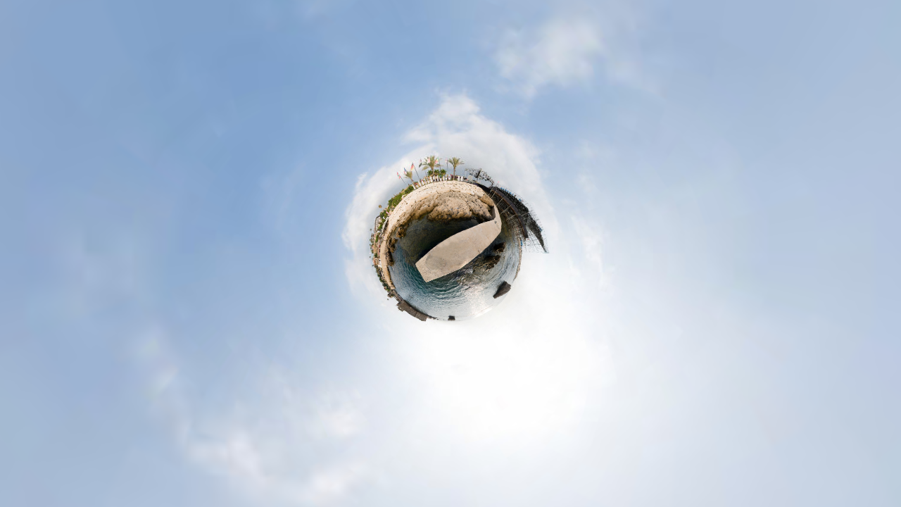

--- FILE ---
content_type: text/html
request_url: http://visitbyblos.com/360/19.html
body_size: 7623
content:
<!DOCTYPE html>
<html>
	<head>
		<meta charset="utf-8" />
		<title>Visit Byblos | Virtual tour generated by Panotour</title>
		<meta name="description" content="Images extraites du livre Visit Byblos Réalisé par Melkan Bassil (Virtual tour generated by Panotour)" />
		<meta name="keywords" content="Visit Byblos,Virtual tour generated by Panotour" />
		<meta name="medium" content="mult" />
		<meta name="video_width" content="640"/>
		<meta name="video_height" content="480"/>
		<link rel="image_src" href="19data/thumbnail.jpg" />

		<meta name="generator" content="Panotour Pro V2.5.14 64bits" />


		<meta name="author" content="Melkan Bassil" />

		<meta property="og:title" content="Visit Byblos | Virtual tour generated by Panotour" />
		<meta property="og:description" content="Images extraites du livre Visit Byblos Réalisé par Melkan Bassil (Virtual tour generated by Panotour)" />
		<meta property="og:type" content="website" />
		<meta property="og:image" content="19data/thumbnail.jpg" />
		<meta name="twitter:card" content="summary" />
		<meta name="twitter:title" content="Visit Byblos | Virtual tour generated by Panotour" />
		<meta name="twitter:description" content="Images extraites du livre Visit Byblos Réalisé par Melkan Bassil (Virtual tour generated by Panotour)" />
		<meta name="twitter:image" content="19data/thumbnail.jpg" />
		<meta name="viewport" content="target-densitydpi=device-dpi, width=device-width, initial-scale=1.0, minimum-scale=1.0, maximum-scale=1.0, user-scalable=no, minimal-ui, viewport-fit=cover"/>
		<meta name="apple-mobile-web-app-capable" content="yes"/>
		<meta name="apple-mobile-web-app-status-bar-style" content="default">
		<style type="text/css">
			@-ms-viewport { width: device-width; }
			@media only screen and (min-device-width: 800px) { html { overflow:hidden; } }
			* { padding: 0; margin: 0; }
			html { height: 100%; }
			body { height: 100%; overflow:hidden; }
			div#container { height: 100%; min-height: 100%; width: 100%; margin: 0 auto; }
			div#tourDIV {
				height:100%;
				position:relative;
				overflow:hidden;
			}
			div#panoDIV {
				height:100%;
				position:relative;
				overflow:hidden;
				-webkit-user-select: none;
				-khtml-user-select: none;
				-moz-user-select: none;
				-o-user-select: none;
				user-select: none;
			}


		</style>
				<!--[if !IE]><!-->
		<script type="text/javascript" src="19data/lib/jquery-2.1.1.min.js"></script>
		<!--<![endif]-->
		<!--[if lte IE 8]>
		<script type="text/javascript" src="19data/lib/jquery-1.11.1.min.js"></script>
		<![endif]-->
		<!--[if gt IE 8]>
		<script type="text/javascript" src="19data/lib/jquery-2.1.1.min.js"></script>
		<![endif]-->


		<style type="text/css">
			div#panoDIV.cursorMoveMode {
				cursor: move;
				cursor: url(19data/graphics/cursors_move_html5.cur), move;
			}
			div#panoDIV.cursorDragMode {
				cursor: grab;
				cursor: -moz-grab;
				cursor: -webkit-grab;
				cursor: url(19data/graphics/cursors_drag_html5.cur), default;
			}
		</style>

		<script type="text/javascript">

			function readDeviceOrientation() {
				// window.innerHeight is not supported by IE
				var winH = window.innerHeight ? window.innerHeight : jQuery(window).height();
				var winW = window.innerWidth ? window.innerWidth : jQuery(window).width();
				//force height for iframe usage
				if(!winH || winH == 0){
					winH = '100%';
				}
				// set the height of the document
				jQuery('html').css('height', winH);
				// scroll to top
				window.scrollTo(0,0);
			}
			jQuery( document ).ready(function() {
				if (/(iphone|ipod|ipad|android|iemobile|webos|fennec|blackberry|kindle|series60|playbook|opera\smini|opera\smobi|opera\stablet|symbianos|palmsource|palmos|blazer|windows\sce|windows\sphone|wp7|bolt|doris|dorothy|gobrowser|iris|maemo|minimo|netfront|semc-browser|skyfire|teashark|teleca|uzardweb|avantgo|docomo|kddi|ddipocket|polaris|eudoraweb|opwv|plink|plucker|pie|xiino|benq|playbook|bb|cricket|dell|bb10|nintendo|up.browser|playstation|tear|mib|obigo|midp|mobile|tablet)/.test(navigator.userAgent.toLowerCase())) {
					if(/iphone/.test(navigator.userAgent.toLowerCase()) && window.self === window.top){
						jQuery('body').css('height', '100.18%');
					}
					// add event listener on resize event (for orientation change)
					if (window.addEventListener) {
						window.addEventListener("load", readDeviceOrientation);
						window.addEventListener("resize", readDeviceOrientation);
						window.addEventListener("orientationchange", readDeviceOrientation);
					}
					//initial execution
					setTimeout(function(){readDeviceOrientation();},10);
				}
			});


			function accessWebVr(curScene, curTime){

				unloadPlayer();

			  loadPlayer(true, curScene, curTime);
			}
			function accessStdVr(curScene, curTime){

				unloadPlayer();

				loadPlayer(false, curScene, curTime);
			}
			function loadPlayer(isWebVr, curScene, curTime) {
				if (isWebVr) {
					embedpano({
						id:"krpanoSWFObject"
						,xml:"19data/19_vr.xml"
						,target:"panoDIV"
						,passQueryParameters:true
						,bgcolor:"#000000"
						,html5:"only+webgl"
						,focus: false
						,vars:{skipintro:true,norotation:true,startscene:curScene,starttime:curTime }
					});
				} else {
					
					var isBot = /bot|googlebot|crawler|spider|robot|crawling/i.test(navigator.userAgent);
					embedpano({
						id:"krpanoSWFObject"

						,swf:"19data/19.swf"

						,target:"panoDIV"
						,passQueryParameters:true
						,bgcolor:"#000000"
						,focus: false
						,html5:isBot ? "always" : "prefer"
						,vars:{startscene:curScene,starttime:curTime}

						,localfallback:"flash"


					});
				}
				//apply focus on the visit if not embedded into an iframe
				if(top.location === self.location){
					kpanotour.Focus.applyFocus();
				}
			}
			function unloadPlayer(){
				if(jQuery('#krpanoSWFObject')){
					removepano('krpanoSWFObject');
				}

			}
			var currentPanotourPlayer = null;
			function getCurrentTourPlayer() {
				if (currentPanotourPlayer == null) {
					currentPanotourPlayer = document.getElementById('krpanoSWFObject');
				}
				return currentPanotourPlayer;
			}
		    function isVRModeRequested() {
				var querystr = window.location.search.substring(1);
				var params = querystr.split('&');
				for (var i=0; i<params.length; i++){
					if (params[i].toLowerCase() == "vr"){
						return true;
					}
				}
				return false;
			}
		</script>
	</head>
	<body>
		<div id="container">

			<div id="tourDIV">
				<div id="panoDIV">
					<noscript>

						<object classid="clsid:d27cdb6e-ae6d-11cf-96b8-444553540000" width="100%" height="100%" id="19data/19">
							<param name="movie" value="19data/19.swf"/>
							<param name="allowFullScreen" value="true"/>
							<!--[if !IE]>-->
							<object type="application/x-shockwave-flash" data="19data/19.swf" width="100%" height="100%">
								<param name="movie" value="19data/19.swf"/>
								<param name="allowFullScreen" value="true"/>
								<!--<![endif]-->
								<a href="http://www.adobe.com/go/getflash">
									<img src="http://www.adobe.com/images/shared/download_buttons/get_flash_player.gif" alt="Get Adobe Flash player to visualize the Virtual Tour : Visit Byblos (Virtual tour generated by Panotour)"/>
								</a>
							<!--[if !IE]>-->
							</object>
							<!--<![endif]-->
						</object>

					</noscript>
				</div>

				<script type="text/javascript" src="19data/19.js"></script>
				<script type="text/javascript">
					if (isVRModeRequested()){
						accessWebVr();
					}else{
						accessStdVr();
					}
				</script>
			</div>
		</div>
	</body>
</html>

--- FILE ---
content_type: application/xml
request_url: http://visitbyblos.com/360/19data/19_messages_fr.xml
body_size: 4681
content:
<?xml version="1.0" encoding="UTF-8"?>
<krpano>

<!-- ************************ -->
<!--         Messages         -->
<!-- ************************ -->

  <data name="fr_project_title"><![CDATA[Visit Byblos]]></data>
  <data name="fr_project_author_name"><![CDATA[Melkan Bassil]]></data>



  <data name="fr_pano103_title"><![CDATA[Festival international]]></data>






  <data name="fr_contextmenuopenFsLabel"><![CDATA[Plein écran]]></data>
  <data name="fr_contextmenucloseFsLabel"><![CDATA[Quitter le plein écran]]></data>
  <data name="fr_contextmenunormallabel"><![CDATA[Projection Standard]]></data>
  <data name="fr_contextmenuarchitecturallabel"><![CDATA[Projection Architecturale]]></data>
  <data name="fr_contextmenulittleplanetlabel"><![CDATA[Projection Mini-planète]]></data>
  <data name="fr_controlBar_roundedprevSceneTip"><![CDATA[Panorama précédent]]></data>
  <data name="fr_controlBar_roundednextSceneTip"><![CDATA[Panorama suivant]]></data>
  <data name="fr_controlBar_roundedzoomInTip"><![CDATA[Zoom +]]></data>
  <data name="fr_controlBar_roundedzoomOutTip"><![CDATA[Zoom -]]></data>
  <data name="fr_controlBar_roundedmoveLeftTip"><![CDATA[Déplacement vers la gauche]]></data>
  <data name="fr_controlBar_roundedmoveRightTip"><![CDATA[Déplacement vers la droite]]></data>
  <data name="fr_controlBar_roundedmoveUpTip"><![CDATA[Déplacement vers le haut]]></data>
  <data name="fr_controlBar_roundedmoveDownTip"><![CDATA[Déplacement vers le bas]]></data>
  <data name="fr_controlBar_roundedopenFsTip"><![CDATA[Plein écran]]></data>
  <data name="fr_controlBar_roundedcloseFsTip"><![CDATA[Quitter le plein écran]]></data>
  <data name="fr_controlBar_roundedautorotateOnTip"><![CDATA[Démarrer l'Autorotation]]></data>
  <data name="fr_controlBar_roundedautorotateOffTip"><![CDATA[Arrêter l'Autorotation]]></data>
  <data name="fr_controlBar_roundeddisplayHelpTip"><![CDATA[Afficher l'écran d'aide]]></data>
  <data name="fr_controlBar_roundedhideHelpTip"><![CDATA[Masquer l'écran d'aide]]></data>
  <data name="fr_controlBar_roundeddisplayControlsTip"><![CDATA[Afficher les contrôles]]></data>
  <data name="fr_controlBar_roundedhideControlsTip"><![CDATA[Masquer les contrôles]]></data>
  <data name="fr_controlBar_roundedctrlmodeDragTip"><![CDATA[Changer le mode de navigation]]></data>
  <data name="fr_controlBar_roundedctrlmodeMoveTip"><![CDATA[Changer le mode de navigation]]></data>


  <data name="fr_vr_setup_hmd0"><![CDATA[CHOIX DU HMD]]></data>
  <data name="fr_vr_setup_advanced"><![CDATA[PARAMETRES AVANCES]]></data>
  <data name="fr_vr_setup_title"><![CDATA[PARAMETRES WEB VR]]></data>
  <data name="fr_vr_setup_dvn1"><![CDATA[Appareil:]]></data>
  <data name="fr_vr_setup_siz1"><![CDATA[Taille de l&#39;écran:]]></data>
  <data name="fr_vr_setup_ipd1"><![CDATA[IPD:]]></data>
  <data name="fr_vr_setup_hmd1"><![CDATA[HMD:]]></data>
  <data name="fr_vr_setup_hmd3"><![CDATA[Personnaliser]]></data>
  <data name="fr_vr_setup_cal"><![CDATA[Calibrer le gyroscope]]></data>
  <data name="fr_vr_setup_sav"><![CDATA[ENREGISTRER]]></data>
  <data name="fr_vr_setup_rst"><![CDATA[REINITIALISER]]></data>
  <data name="fr_vr_setup_simple"><![CDATA[SIMPLE]]></data>
  <data name="fr_vr_setup_cls"><![CDATA[FERMER]]></data>
  <data name="fr_vr_setup_m31"><![CDATA[PARAMETRES DU HMD]]></data>
  <data name="fr_vr_setup_fov1"><![CDATA[FOV:]]></data>
  <data name="fr_vr_setup_dst1"><![CDATA[Distorsion:]]></data>
  <data name="fr_vr_setup_d2tx"><![CDATA[Distorsion 2:]]></data>
  <data name="fr_vr_setup_vig1"><![CDATA[Vignettage:]]></data>
  <data name="fr_vr_setup_cac1"><![CDATA[Aberration chromatique:]]></data>
  <data name="fr_vr_setup_olp1"><![CDATA[Recouvrement:]]></data>
  <data name="fr_vr_setup_m35"><![CDATA[RETOUR]]></data>
  <data name="fr_vr_setup_cb1"><![CDATA[GYROSCOPE]]></data>
  <data name="fr_vr_setup_cb2"><![CDATA[Placer l&#39;appareil sur une surface plane et stable[br]puis tapez sur CALIBRER[br]pour corriger la dérive du gyroscope.]]></data>
  <data name="fr_vr_setup_cb3"><![CDATA[CALIBRER]]></data>
  <data name="fr_vr_setup_cb4"><![CDATA[REINITIALISER]]></data>
  <data name="fr_vr_setup_cb5"><![CDATA[RETOUR]]></data>
  <data name="fr_vr_setup_cb6"><![CDATA[Calibration en cours...]]></data>
  <data name="fr_vr_setup_cb7"><![CDATA[Calibration réussie]]></data>
  <data name="fr_vr_setup_cb8"><![CDATA[Echec de la calibration]]></data>
  <data name="fr_vr_setup_unavailable"><![CDATA[Le mode VR[br]n&#39;est pas disponible sur cet appareil]]></data>


  <data name="fr_project_description"><![CDATA[<div>Images extraites du livre Visit Byblos</div><div>Réalisé par Melkan Bassil</div>]]></data>




</krpano>

--- FILE ---
content_type: application/xml
request_url: http://visitbyblos.com/360/19data/19_core.xml
body_size: 24805
content:
<?xml version="1.0" encoding="UTF-8"?>
<krpano>
  <!-- Global variables used by actions and plugins -->
  <krpano
        tour_soundson="true"
        tour_soundsvolume="100"
        tour_autotourenabled="false"
        tour_autorotateenabled="false"
        tour_controlmodemousetype="moveto"
        tour_controlmodetouchtype="drag"
        tour_fullscreen="false"
        tour_displaymap="false"
        tour_displaythumbnails="true"
        tour_displayfloorplan="false"
        tour_displayinfo="false"
        tour_displayspots="true"
        tour_displaycontrols="true"
        tour_language="fr" />
  <krpano tour_gyroscopedevices="true" devices="no-desktop.and.html5" />
  <krpano tour_vrdevices="true" devices="html5" />
  <krpano videos_sounds_path="%FIRSTXML%" devices="html5" />
  <krpano videos_sounds_path="%SWFPATH%" devices="flash" />
  <krpano projection_current_params="view.fisheyefovlink=0.5&amp;view.architectural=0.0&amp;view.pannini=0.0&amp;view.fisheye=0.0&amp;view.stereographic=false" />


  <display autofullscreen="false" devices="android" />


  <krpano vrtourdevice.desktop="desktop" vrtourdevice.tablet="tablet" vrtourdevice.mobile="mobile" />
  <krpano vrtourdevicescale.desktop="1.0" vrtourdevicescale.tablet="1.0" vrtourdevicescale.mobile="2.0" />
  <action name="vrtourcurrentscale" autorun="preinit">
    mul(stagescale,get(vrtourdevicescale));
  </action>

  <!-- Control Mode Management -->
  <control mouse="moveto" touch="drag" />
  <action name="setControlModeDragTo">setControlMode(drag);</action>
  <action name="setControlModeMoveTo">setControlMode(moveto);</action>
  <action name="setControlMode">
    if (device.desktop,
      set(control.mouse, %1);
      set(tour_controlmodemousetype, %1);
    ,
      set(control.touch, %1);
      set(tour_controlmodetouchtype, %1);
    );
    events.dispatch(oncontrolmodechanged);
  </action>



  <!-- Tour Messages -->
  <action name="getmessage">
    txtadd(real_message_id, get(tour_language), "_", %2);
    set(%1, get(data[get(real_message_id)].content));
  </action>

  <!-- Hide / Show Hotspots -->
  <action name="hideHotspots">
    set(tour_displayspots, false);
    set(nb_spots, get(hotspot.count));
    if (nb_spots != 0, hidepanospotsaction(); );
    events.dispatch(hotspots_visibility_changed);
  </action>
  <action name="showHotspots">
    set(tour_displayspots, true);
    set(nb_spots, get(hotspot.count));
    if (nb_spots != 0, showpanospotsaction(); );
    events.dispatch(hotspots_visibility_changed);
  </action>

  <events name="hideShowHotspotsOnNewPanoEvent" onPanoStart="hideShowHotspotsOnNewPanoAction" keep="true"/>
  <action name="hideShowHotspotsOnNewPanoAction">
    set(nb_spots, get(hotspot.count));
    if (nb_spots != 0,
      if (tour_displayspots, showpanospotsaction(); , hidepanospotsaction(); );
    );
  </action>


  <action name="startbehavioursxmlcompleteaction">
    if (skipintro !== null,
      set(tour_firstlittleplanet, false);
      ifnot (tour_firststartactiondone,
        set(tour_firststartactiondone, true);
        events.dispatch(onTourStart);
      );
      events.dispatch(onPanoStart);
    ,
    ifnot (tour_firststartactiondone,

      set(sceneisfull360, false);
      if (scene[get(xml.scene)].full360,
        sub(viewhfov, panoview.hmax, panoview.hmin);
        if (viewhfov == 360,
          sub(viewvfov, panoview.vmax, panoview.vmin);
          if (viewvfov == 180,
            set(sceneisfull360, true);
          );
        );
      );

      
      stoptween(view.fov);
      stoptween(view.fovmax);
      stoptween(view.hlookat);
      stoptween(view.vlookat);
      stoptween(view.fisheye);

      if (sceneisfull360 AND (device.webgl OR device.flash),
	    setlittleplanet();
      );


    ifnot (sceneisfull360,
      
      set(view.fovmax, get(panoview.fovmax));
      set(view.hlookat, get(panoview.h));
      set(view.vlookat, get(panoview.v));
      set(view.fisheye, 0.0);
      set(view.architectural, 0.0);
      set(view.stereographic, false);
      set(view.pannini, 0.0);
      set(view.fisheyefovlink, 0.5);
      set(view.fov, get(panoview.fov));

      ifnot (tour_firststartactiondone,
        events.dispatch(onTourStart);
      );
      events.dispatch(onPanoStart);
    );

    set(tour_firststartactiondone, true);
    ,
      events.dispatch(onPanoStart, true);
    );
    );
  </action>

  <action name="startLittlePlanetIntroEffect">
    if(tour_firstlittleplanet,
      set(sceneisfull360, false);
      if (scene[get(xml.scene)].full360,
        sub(viewhfov, panoview.hmax, panoview.hmin);
        if (viewhfov == 360,
          sub(viewvfov, panoview.vmax, panoview.vmin);
          if (viewvfov == 180,
            set(sceneisfull360, true);
          );
        );
      );
      if (sceneisfull360,
        fromlittleplanetintrotonormalview();
      );
    );
  </action>

  <action name="setlittleplanet">
    set(view.architectural, 0.0);
    set(view.hlookat, get(panoview.h));
    set(view.vlookat, 90);
    set(view.pannini, 0.0);
    if(panoview.fovmax LE 150,
      set(view.fovmax, 150);
    ,
      set(view.fovmax, get(panoview.fovmax));
    );
    set(view.stereographic, true);
    set(view.fisheyefovlink, 1.5);
    set(view.fisheye, 1.0);
    set(view.fov, 150);

    events.dispatch(onStartLittlePlanetIntroduction);
  </action>
  <action name="fromlittleplanetintrotonormalview">
	tweennormalview();
  </action>
  <action name="tweennormalview">
    hideTooltip();
    tween(view.fovmax, get(panoview.fovmax), 3, easeoutquad);
    tween(view.hlookat,  get(panoview.h), 3, easeoutquad);
    tween(view.vlookat, get(panoview.v), 3, easeoutquad);
    if(panoview.fov LE view.fov, tween(view.fov, get(panoview.fov), 3, easeoutquad); );
    tween(view.pannini, 0.0, 3, easeoutquad);
    tween(view.fisheye, 0.0, 3, easeoutquad,
      set(view.architectural, 0.0);
      set(view.stereographic, false);
      set(view.fisheyefovlink, 0.5);

      
      events.dispatch(onEndLittlePlanetIntroduction, true);
      if (tour_firstlittleplanet,
        events.dispatch(onTourStart, true);
        set(tour_firstlittleplanet, false);
      );
      events.dispatch(onPanoStart, true);
    );
  </action>












  <krpano panovideospotsstate="false" />
  <krpano panolivepanospotsstate="false" />
  <events name="panoVideosSpotsStateEvent" onTourStart="set(panovideospotsstate, true);set(panolivepanospotsstate, true);" keep="true" />

  <krpano ptblendmode="BLEND(1.0, easeInCubic)" />
  <action name="mainloadsceneStartup">
    loadscene(%1, get(projection_current_params), MERGE);
  </action>
  <action name="mainloadscene">
    if (xml.scene != %1,
      events.dispatch(onleavingscene, true);

      interruptAnimation();


      


      loadscene(%1, get(projection_current_params), MERGE, get(ptblendmode));




    );
  </action>

  <!-- Load Previous Scene -->
  <action name="loadPreviousScene">
    copy(sceneprevnexti, scene[get(xml.scene)].index);
    dec(sceneprevnexti);
    if (sceneprevnexti LT 0, sub(sceneprevnexti, scene.count, 1););
    mainloadscene(get(scene[get(sceneprevnexti)].name));
  </action>

  <!-- Load Next Scene -->
  <action name="loadNextScene">
    copy(sceneprevnexti, scene[get(xml.scene)].index);
    inc(sceneprevnexti);
    if (sceneprevnexti GE scene.count, set(sceneprevnexti, 0););
    mainloadscene(get(scene[get(sceneprevnexti)].name));
  </action>


  <!-- AUTOROTATION -->
  <autorotate enabled="false"/>
  <krpano tour_autorotation_pausecounter="0"/>
  <krpano tour_autorotation_pauseplugin="0"/>
  <krpano tour_autorotation_openatstartplugin="0"/>
  <action name="startautorotation">
    if(tour_autorotation_pausecounter LE 0,
      set(tour_autorotateenabled, true );

      invalidatescreen();
      set(autorotate.enabled, true);
      set(tour_autorotation_pausecounter, 0);
      events.dispatch(onstartautorotation);

    );
  </action>
  <action name="stopautorotation">
    set(tour_autorotateenabled, false);
    set(autorotate.enabled, false);
    events.dispatch(onstopautorotation);

    if(tour_autotourenabled,
      stopautotourtimer();
    );
  </action>
  <action name="pauseautorotation">
    if(%1 == forceplugin,
      inc(tour_autorotation_pauseplugin);
    );
    inc(tour_autorotation_pausecounter);
    if(tour_autorotateenabled,
      set(autorotate.enabled, false);
      events.dispatch(onpauseautorotation);

      if(tour_autotourenabled AND useautotourdelay == false,
        stopautotourtimer();
      );
    );
  </action>
  <action name="resumeautorotation">
    if(%1 == forceplugin,
      if (tour_autorotation_pauseplugin GT 0,
        dec(tour_autorotation_pauseplugin);
      );
    );
    if (tour_autorotation_pausecounter GE 0,
      if(%1 != forceresume,
        if ((tour_autorotation_pausecounter GT 0) AND (tour_autorotation_pausecounter GT tour_autorotation_pauseplugin),
         dec(tour_autorotation_pausecounter);
        );
      );
    );
    if(tour_autorotateenabled,
      if(tour_autorotation_pausecounter == 0,
        if(%1 != forceresume,
          set(autorotate.enabled, true);
          events.dispatch(onresumeautorotation);

        );
      );
    ,
      if(%1 != forceresume,
        if(%1 != forceplugin,
          if(%1 != forcehotspot,
            startautorotation();
          );
        ,

          set(forceAutorotationFromPluginUnload, false);
          if(action['autorotationatstart'],
            set(forceAutorotationFromPluginUnload, true);
          );
          if(action['autotouratstart'],
            set(forceAutorotationFromPluginUnload, true);
          );
          if(forceAutorotationFromPluginUnload,
            if(tour_autorotation_openatstartplugin == 1,
              if((tour_autorotation_pauseplugin LE 0) AND (tour_autorotation_pausecounter LE 0),
                startautorotation();
              );
            );
          );
        );
      );
    );
  </action>
  <events name="autorotation_events" onnewpano="if(tour_autorotation_pauseplugin LE 0,resumeautorotation(forceresume););" ongyroscopeon="pauseautorotation(forceplugin);" ongyroscopeoff="resumeautorotation(forceplugin);" keep="true"/>
  <events name="autorotationstartevents" onTourStart="autorotationatstart();" keep="true"/>
  <action name="autorotationatstart">
    if (norotation === null, startautorotation(););
    set(events[autorotationstartevents].keep, false);
  </action>


  <!-- AUTOTOUR -->

  <action name="startautotour">
    set(tour_autotourenabled, true);
startautorotation();


    events.dispatch(onstartautotour);


  </action>
  <action name="stopautotour">
    set(tour_autotourenabled, false);
stopautorotation();


    events.dispatch(onstopautotour);
  </action>



  <krpano tour_deeplinkingvars=""/>
  <action name="computeDeepLinkingURL">
    txtadd(tour_deeplinkingvars, "s=", get(xml.scene));
    set(viewhlookat, get(view.hlookat));roundval(viewhlookat, 4);
    mod(viewhlookat, 360);
    if (viewhlookat GT 180,
      sub(viewhlookat, 360);
     ,
      if (viewhlookat LT -180, add(viewhlookat, 360));
    );
    set(viewvlookat, get(view.vlookat));roundval(viewvlookat, 4);
    set(viewfov, get(view.fov));roundval(viewfov, 4);
    txtadd(tour_deeplinkingvars, get(tour_deeplinkingvars), "&amp;h=", get(viewhlookat));
    txtadd(tour_deeplinkingvars, get(tour_deeplinkingvars), "&amp;v=", get(viewvlookat));
    txtadd(tour_deeplinkingvars, get(tour_deeplinkingvars), "&amp;f=", get(viewfov));
    if (%1 !== null,if (%1, txtadd(tour_deeplinkingvars, get(tour_deeplinkingvars), "&amp;skipintro");););
    if (%2 !== null,if (%2, txtadd(tour_deeplinkingvars, get(tour_deeplinkingvars), "&amp;norotation");););

  </action>


  <!-- Spot animation management -->
  <action name="animate">
    if (tour_stopsequence == false,
      if (stopspotsequence == false,
        txtadd(delayedname, %1, 'delay');
        if(hotspot[%1].loaded,
          inc(hotspot[%1].frame,1,get(hotspot[%1].lastframe),0);
          mul(hotspot[%1].ypos,get(hotspot[%1].frame),get(hotspot[%1].frameheight));
          txtadd(hotspot[%1].crop,'0|',get(hotspot[%1].ypos),'|',get(hotspot[%1].framewidth),'|',get(hotspot[%1].frameheight));
        );
        delayedcall(get(delayedname),%2,animate(%1,%2));
      );
    );
  </action>
  <action name="startspotanimation">
    set(tour_stopsequence, false);
    set(stopspotsequence , false);
    animate(get(name), %1);
  </action>
  <action name="stopspotanimation">
    set(hotspot[%1].stopspotsequence, true);
    txtadd(delayedname, %1, 'delay');
    stopdelayedcall(get(delayedname));
  </action>
  <action name="interruptAnimation">
    if(tour_stopsequence == false,
      set(tour_stopsequence, true);

    );
  </action>

  <!-- Disable the default fullscreen mode as it does a fullscreen only on the viewer not "on the tour" -->
  <contextmenu fullscreen="false" versioninfo="false" />

  <!-- Tooltips management -->
<!-- Tooltip Management -->

<krpano tooltipCurrentTextfieldLayer="panotourTooltipDefaultText" coretooltipmess=""/>

<events name="showHideTooltipEvents" onremovepano="hideTooltip();" keep="true" />

<action name="showTooltip">
  if (tooltip !== null,
	getmessage(currentTooltipText, get(tooltip));
	if (%2 == null,
		set(tooltipCurrentTextfieldLayer, "panotourTooltipDefaultText");
	,
		set(tooltipCurrentTextfieldLayer, %2);
	);

	ifnot (currentTooltipText == "",

		tooltipTextSettingsUpdate(%1, %3, %4, %5, %6);

		set(tooltipHtmlText, get(currentTooltipText));
		escape(tooltipHtmlText);
		set(layer[get(tooltipCurrentTextfieldLayer)].html, get(tooltipHtmlText));
		set(layer[get(tooltipCurrentTextfieldLayer)].visible, true);
		set(layer[get(tooltipCurrentTextfieldLayer)].tag, "tooltip");

		div(halfWidth, get(layer[get(tooltipCurrentTextfieldLayer)].width), 2);
		div(halfHeight, get(layer[get(tooltipCurrentTextfieldLayer)].height), 2);

		<!-- Default edge center -->
		set(usedWidth, get(halfWidth));
		set(usedHeight, get(halfHeight));

		if(layer[get(tooltipCurrentTextfieldLayer)].edge == "left",
			set(usedWidth, get(layer[get(tooltipCurrentTextfieldLayer)].width));
			add(rightMargin, get(mouse.x), get(usedWidth));
			set(leftMargin, get(mouse.x));
		,
			if(layer[get(tooltipCurrentTextfieldLayer)].edge == "right",
				set(usedWidth, get(layer[get(tooltipCurrentTextfieldLayer)].width));
				set(rightMargin, get(mouse.x));
				sub(leftMargin, get(mouse.x), get(usedWidth));
			,
				add(rightMargin, get(mouse.x), get(usedWidth));
				sub(leftMargin, get(mouse.x), get(usedWidth));
			);
		);

		add(rightMargin, get(layer[get(tooltipCurrentTextfieldLayer)].xoffset));
		add(leftMargin, get(layer[get(tooltipCurrentTextfieldLayer)].xoffset));

		if(layer[get(tooltipCurrentTextfieldLayer)].edge == "bottom",
			set(usedHeight, get(layer[get(tooltipCurrentTextfieldLayer)].height));
			sub(topMargin, get(mouse.y), get(usedHeight));
			set(bottomMargin, get(mouse.y));
		,
			if(layer[get(tooltipCurrentTextfieldLayer)].edge == "top",
				set(usedHeight, get(layer[get(tooltipCurrentTextfieldLayer)].height));
				set(topMargin, get(mouse.y));
				add(bottomMargin, get(mouse.y), get(usedHeight));
			,
				sub(topMargin, get(mouse.y), get(usedHeight));
				add(bottomMargin, get(mouse.y), get(usedHeight));
			);
		);

		add(topMargin, get(layer[get(tooltipCurrentTextfieldLayer)].yoffset));
		add(bottomMargin, get(layer[get(tooltipCurrentTextfieldLayer)].yoffset));

		if(leftMargin LT 0,
			set(layer[get(tooltipCurrentTextfieldLayer)].align, "left");
			set(tooltipPositionX, get(usedWidth));
		,
			set(tooltipstagewidth, get(stagewidth));
			if(area.left, sub(tooltipstagewidth, get(area.left)));
			if(area.right, sub(tooltipstagewidth, get(area.right)));

			if(rightMargin GT tooltipstagewidth,
				set(layer[get(tooltipCurrentTextfieldLayer)].align, "right");
				set(tooltipPositionX, get(usedWidth));
			,
				div(tooltipPositionX, get(tooltipstagewidth), 2);
				sub(tooltipPositionX, get(mouse.x), get(tooltipPositionX));
				add(tooltipPositionX, get(layer[get(tooltipCurrentTextfieldLayer)].xoffset));
			);
		);

		set(layer[get(tooltipCurrentTextfieldLayer)].x, get(tooltipPositionX));

		if(topMargin LT 0,
			if(layer[get(tooltipCurrentTextfieldLayer)].align == "center",
				set(layer[get(tooltipCurrentTextfieldLayer)].align, "top");
			,
				txtadd(layer[get(tooltipCurrentTextfieldLayer)].align, "top");
			);
			set(tooltipPositionY, get(usedHeight));
		,
			set(tooltipstageheight, get(stageheight));
			if(area.top, sub(tooltipstageheight, get(area.top)));
			if(area.bottom, sub(tooltipstageheight, get(area.bottom)));

			if(bottomMargin GT tooltipstageheight,
				if(layer[get(tooltipCurrentTextfieldLayer)].align == "center",
					set(layer[get(tooltipCurrentTextfieldLayer)].align, "bottom");
				,
					txtadd(layer[get(tooltipCurrentTextfieldLayer)].align, "bottom");
				);
				set(tooltipPositionY, get(usedHeight));
			,
				div(tooltipPositionY, get(tooltipstageheight), 2);
				sub(tooltipPositionY, get(mouse.y), get(tooltipPositionY));
				add(tooltipPositionY, get(layer[get(tooltipCurrentTextfieldLayer)].yoffset));
			);
		);

		set(layer[get(tooltipCurrentTextfieldLayer)].y, get(tooltipPositionY));
	);
  );
</action>

<action name="tooltipTextSettingsUpdate">
	if(get(tooltipCurrentTextfieldLayer) != "",

		set(layer[get(tooltipCurrentTextfieldLayer)].align, "center");
		if (%2 == null,
			set(layer[get(tooltipCurrentTextfieldLayer)].edge, "bottom");
		,
			set(layer[get(tooltipCurrentTextfieldLayer)].edge, %2);
		);
		if (%3 != null,
			set(layer[get(tooltipCurrentTextfieldLayer)].wordwrap, true);
			set(layer[get(tooltipCurrentTextfieldLayer)].width, %3);
		);
		if (%4 != null,
			set(layer[get(tooltipCurrentTextfieldLayer)].xoffset, %4);
		);
		if (%5 != null,
			set(layer[get(tooltipCurrentTextfieldLayer)].yoffset, %5);
		);
		set(layer[get(tooltipCurrentTextfieldLayer)].zorder, 99);
	);
</action>

<action name="hideTooltip">
	set(layer[get(tooltipCurrentTextfieldLayer)].visible, false);
	set(layer[get(tooltipCurrentTextfieldLayer)].html, '');
</action>

<action name="showPermanentTooltip">
	if (tooltip !== null,
		getmessage(currentTooltipText, get(tooltip));
		ifnot (currentTooltipText == "",
			txtadd(permanentTooltipForSpot, get(tooltip), '_permanent');
			set(activateUsePermanentTooltip, false);
			if(%1 == "std",
				if(device.desktop,
					set(activateUsePermanentTooltip, true);
				);
			,
				if(%1 == "touch",
					if(device.tablet OR device.mobile,
						set(activateUsePermanentTooltip, true);
					);
				,
					set(activateUsePermanentTooltip, true);
				);
			);
			if(activateUsePermanentTooltip,
				addlayer(get(permanentTooltipForSpot));
				txtadd(layer[get(permanentTooltipForSpot)].parent, 'hotspot[', get(name), ']');
				if(rotate,
					sub(newRotate, 0, get(rotate));
					if(rotate GE 0 AND rotate LT 45 OR rotate GE 315 AND rotate LT 360,
						set(layer[get(permanentTooltipForSpot)].rotate,get(newRotate));
						if (%2 == null,
							set(layer[get(permanentTooltipForSpot)].align,bottom);
						,
							set(layer[get(permanentTooltipForSpot)].align,top);
						);
					,
						if(rotate GE 45 AND rotate LT 135,
							set(layer[get(permanentTooltipForSpot)].rotate,get(newRotate));
							if (%2 == null,
								set(layer[get(permanentTooltipForSpot)].align,right);
							,
								set(layer[get(permanentTooltipForSpot)].align,left);
							);
						,
							if(rotate GE 135 AND rotate LT 225,
								set(layer[get(permanentTooltipForSpot)].rotate,get(newRotate));
								if (%2 == null,
									set(layer[get(permanentTooltipForSpot)].align,top);
								,
									set(layer[get(permanentTooltipForSpot)].align,bottom);
								);
							,
								set(layer[get(permanentTooltipForSpot)].rotate,get(newRotate));
								if (%2 == null,
									set(layer[get(permanentTooltipForSpot)].align,left);
								,
									set(layer[get(permanentTooltipForSpot)].align,right);
								);
							);
						);
					);
				,
					if (%2 == null,
						set(layer[get(permanentTooltipForSpot)].align,bottom);
					,
						set(layer[get(permanentTooltipForSpot)].align,top);
					);
				);
				if (%2 == null,
					set(layer[get(permanentTooltipForSpot)].edge,top);
				,
					set(layer[get(permanentTooltipForSpot)].edge,bottom);
				);
				set(layer[get(permanentTooltipForSpot)].enabled,false);
				set(layer[get(permanentTooltipForSpot)].capture,false);
				set(layer[get(permanentTooltipForSpot)].visible, true);
				set(layer[get(permanentTooltipForSpot)].tag,"tooltip");

				set(layer[get(permanentTooltipForSpot)].type,text);
				set(layer[get(permanentTooltipForSpot)].bg,false);
				set(layer[get(permanentTooltipForSpot)].bgborder,0);
				set(layer[get(permanentTooltipForSpot)].txtshadow,'1.0 1.0 4.0 0x000000 1');
				set(layer[get(permanentTooltipForSpot)].css,'color:#ffffff;font-family:Arial;font-weight:bold;font-size:14px;text-align:center;');
				set(layer[get(permanentTooltipForSpot)].interactivecontent, false);
				set(layer[get(permanentTooltipForSpot)].zorder,3);
				set(layer[get(permanentTooltipForSpot)].padding,2);

				set(tooltipHtmlText, get(currentTooltipText));
				escape(tooltipHtmlText);
				set(layer[get(permanentTooltipForSpot)].html, get(tooltipHtmlText));
			);
		);
	);
</action>

<action name="updatePermanentTooltip">
	for(set(hsi, 0), hsi LT hotspot.count, inc(hsi),
		if(hotspot[get(hsi)].tooltip !== NULL AND hotspot[get(hsi)].tooltip != "",
			txtadd(permTooltipName, get(hotspot[get(hsi)].tooltip), '_permanent');
			if(permTooltipName,
				getmessage(changeTooltipTxt, get(hotspot[get(hsi)].tooltip));
				escape(changeTooltipTxt);
				set(layer[get(permTooltipName)].html, get(changeTooltipTxt));
			);
		);
	);
</action>

<events name="permanentTooltipEvents" keep="true" changetourlanguage="updatePermanentTooltip()" />



<!-- Default HTML5 tooltip style -->

<layer name="panotourTooltipDefaultText"
	keep="true"
	enabled="false"
	capture="false"
	type="text"
	align="center"
	bg="false"
	bgborder="0"
	txtshadow="1.0 1.0 4.0 0x000000 1"
	css="color:#ffffff;font-family:Arial;font-weight:bold;font-size:14px;text-align:left;"
	edge="bottom"
	zorder="0"
	xoffset="0"
	yoffset="0"
	interactivecontent="false"
	wordwrap="true"
	padding="2"
	visible="false"
	html=""
/>






  <!-- Keyboard management
  * use the keyboard +/- keys to zoom in/out
  * use the keyboard CTRL+0 keys to reset the default panorama view
  -->
  <control keycodesin="107,187" keycodesout="109,189" />
  <krpano tour_ctrlPressed="false"/>
  <events name="keycontrolZoomEvents" onkeydown="onKDZ" onkeyup="onKUZ" keep="true"/>
  <action name="onKDZ">if(keycode==17,set(tour_ctrlPressed,true);,if(tour_ctrlPressed==true,if(keycode==96,hideTooltip();lookto(get(panoview.h),get(panoview.v),get(panoview.fov)););););</action>
  <action name="onKUZ">if(keycode==17,set(tour_ctrlPressed,false););</action>

  <!-- Indicate if a scene is seen or not - dispatch an event if the state is changed -->
  <events name="sceneSeenEvents" onnewpano="changeSeenState" keep="true"/>
  <krpano tour_nbseenscenes="0"/>
  <action name="changeSeenState">
    ifnot (scene[get(xml.scene)].seen,
      set(scene[get(xml.scene)].seen, true);
      events.dispatch(onSeenStateChanged);

      inc(tour_nbseenscenes);
      if (tour_nbseenscenes == scene.count,
        events.dispatch(onallsceneseen);
      );
    );
  </action>


  <!-- Cursors management -->
  <cursors standard="" dragging="" moving="" />
  <events name="cursorsEvents" onnewpano="setCursor" oncontrolmodechanged="setCursor" keep="true" devices="desktop" />
  <action name="setCursor">
    if (tour_controlmodemousetype == moveto,
      setarrowcursors();
     ,
      sethandcursors();
    );
  </action>
  <!-- Change Cursors Appearance -->

  <action name="setarrowcursors">
    if (device.flash,
      ifnot(device.mac,
        set(cursors.url  , %FIRSTXML%/graphics/cursors_move.png);
        set(cursors.type , 8way);
        set(cursors.move    ,   0|0|16|16);
        set(cursors.drag    ,  16|0|16|16);
        set(cursors.arrow_u ,  32|0|16|16);
        set(cursors.arrow_d ,  48|0|16|16);
        set(cursors.arrow_l ,  64|0|16|16);
        set(cursors.arrow_r ,  80|0|16|16);
        set(cursors.arrow_lu,  96|0|16|16);
        set(cursors.arrow_ru, 112|0|16|16);
        set(cursors.arrow_rd, 128|0|16|16);
        set(cursors.arrow_ld, 144|0|16|16);
      );
    ,
      js(kpanotour.Cursors.setMoveCursor());
    );
  </action>
  <action name="sethandcursors">
    if (device.flash,
      ifnot(device.mac,
        set(cursors.url , %FIRSTXML%/graphics/cursors_drag.png);
        set(cursors.type, 2way);
        set(cursors.move,  0|0|32|32);
        set(cursors.drag, 32|0|32|32);
      );
    ,
      js(kpanotour.Cursors.setDragCursor());
    );
  </action>



</krpano>


--- FILE ---
content_type: application/xml
request_url: http://visitbyblos.com/360/19data/19.xml
body_size: 4926
content:
<?xml version="1.0" encoding="UTF-8"?>
<krpano version="1.19-pr16"
        onstart="startup"
        logkey="false"
        bgcolor="#ffffff"
        projectfloorplanurl=""
        projecttitleid="project_title"
        projectdescriptionid="project_description">


  <security cors="">
    <!--
    <crossdomainxml url="http://RESSOURCES_URL/crossdomain.xml" />
    -->
    <allowdomain domain="*" />
  </security>

  <krpano tour_firststartactiondone="false" tour_firstlittleplanet="true"/>
  <events name="startbehavioursevents" onxmlcomplete="startbehavioursxmlcompleteaction();" onloadcomplete="startLittlePlanetIntroEffect();" keep="true"/>

  <!-- generated by Panotour Pro V2.5.14 64bits : 28-09-2022 19-46-27 -->
  <!-- Project file : E:/PROJETS/BYBLOS/VisitByblos.kpt -->
  <!-- Plugins and Spot Styles -->
  <include url="%FIRSTXML%/19_skin.xml"/>
  <!-- Core actions -->
  <include url="%FIRSTXML%/19_core.xml"/>
  <!-- Tour Messages -->
  <include url="%FIRSTXML%/19_messages_fr.xml"/>

  <action name="startup">

    if (s !== null, if (startscene === null OR startscene === "undefined", set(startscene, get(s));); );
    if (startscene === null OR startscene === "undefined",
      set(startscene, pano103);
    );
    if(startlanguage !== null AND startlanguage !== "undefined",
      set(tour_language, get(startlanguage));
    );
    if(starttime !== null AND starttime !== "undefined" AND starttime GT 0,
      set(videoscenestarttime, get(starttime));
    ,
      set(videoscenestarttime, 0);
    );
    mainloadsceneStartup(get(startscene));
    if (h !== null,
      if (v !== null,
        if (f !== null,
          lookat(get(h), get(v), get(f));
         ,
          lookat(get(h), get(v));
        );
      ,
        if (f !== null,
          lookat(get(h), get(view.vlookat), get(f));
         ,
          lookat(get(h), get(view.vlookat));
        );
      );
    ,
      if (v !== null,
        if (f !== null,
          lookat(get(view.hlookat), get(v), get(f));
         ,
          lookat(get(view.hlookat), get(v));
        );
      ,
        if (f !== null,
          lookat(get(view.hlookat), get(view.vlookat), get(f));
        );
      );
    );
  </action>

  <!-- 1 Groups -->

  <!-- Group Groupe 104 : 1 panoramas -->
  
<!-- **** @PanoName="Festival international" @PanoFile="E:/PROJETS/BYBLOS/00 - 360/19.jpg" **** -->
<!-- **** Width="4000px" Height="2000px" **** -->
<scene name="pano103"
       heading="0"
       thumburl="%FIRSTXML%/festival_internation_103/thumbnail.jpg"
       backgroundsound=""
       backgroundsoundloops="0"
       haspolygons="false"
       titleid="pano103_title"
       descriptionid=""
       multires="true"
       planar="false"
       full360="true"
       video="false"
       seen="false">
    <autorotate horizon="0.000000" tofov="90.000000" waittime="1" speed="5"/>
    <panoview h="0.000000" v="0.000000" fov="90.000000" hmin="-180" hmax="180" vmin="-90" vmax="90" fovmax="90" />
    <view fisheye="0"
          limitview="range"
          hlookatmin="-180"
          hlookatmax="180"
          vlookatmin="-90"
          vlookatmax="90"
          maxpixelzoom="1.0"
          fovtype="VFOV"
          fovmax="90"
          fov="90.000000"
          hlookat="0.000000"
          vlookat="0.000000"/>
    <preview url="%FIRSTXML%/festival_internation_103/preview.jpg" type="CUBESTRIP" striporder="FRBLUD" />
    <image type="CUBE" multires="true" baseindex="0" tilesize="512" devices="!androidstock|webgl">
      <level tiledimagewidth="1536" tiledimageheight="1536">
          <front url="festival_internation_103/0/1/%v_%u.jpg"/>
          <right url="festival_internation_103/1/1/%v_%u.jpg"/>
          <back  url="festival_internation_103/2/1/%v_%u.jpg"/>
          <left  url="festival_internation_103/3/1/%v_%u.jpg"/>
          <up    url="festival_internation_103/4/1/%v_%u.jpg"/>
          <down  url="festival_internation_103/5/1/%v_%u.jpg"/>
      </level>
      <level tiledimagewidth="1024" tiledimageheight="1024">
          <front url="festival_internation_103/0/0/%v_%u.jpg"/>
          <right url="festival_internation_103/1/0/%v_%u.jpg"/>
          <back  url="festival_internation_103/2/0/%v_%u.jpg"/>
          <left  url="festival_internation_103/3/0/%v_%u.jpg"/>
          <up    url="festival_internation_103/4/0/%v_%u.jpg"/>
          <down  url="festival_internation_103/5/0/%v_%u.jpg"/>
      </level>
    </image>
    <image type="CUBE" devices="androidstock.and.no-webgl">
      <front url="festival_internation_103/mobile/0.jpg"/>
      <right url="festival_internation_103/mobile/1.jpg"/>
      <back  url="festival_internation_103/mobile/2.jpg"/>
      <left  url="festival_internation_103/mobile/3.jpg"/>
      <up    url="festival_internation_103/mobile/4.jpg"/>
      <down  url="festival_internation_103/mobile/5.jpg"/>
    </image>






</scene>

  <krpano nofullspherepanoavailable="false" />



</krpano>



--- FILE ---
content_type: application/xml
request_url: http://visitbyblos.com/360/19data/19_skin.xml
body_size: 44609
content:
<?xml version="1.0" encoding="UTF-8"?>
<krpano version="1.19-pr16">

<!-- ********** -->
<!-- Double clic -->
<!-- id : doubleclick -->
<!-- ********** -->
  <events name="doubleclick_events" keep="true" ondoubleclick="doubleclick_ondoubleclick"/>
  <action name="doubleclick_ondoubleclick">switchFullscreen();


  </action>
<!-- ********** -->
<!-- Menu contextuel -->
<!-- id : contextmenu -->
<!-- ********** -->
  <contextmenu fullscreen="false" versioninfo="false" touch="true">
    <item name="author" />
    <item name="normal"        onclick="setViewNormal();
" separator="true"/>
    <item name="architectural" onclick="setViewArchitectural();
"/>
    <item name="littleplanet"  onclick="setViewLittlePlanet();
"/>
    <item name="fullscreenentry" onclick="enterFullscreen();
" separator="true"/>
  </contextmenu>

  <events name="contextmenuevents" keep="true" 
    onenterfullscreen="updateContextMenu" onexitfullscreen="updateContextMenu" 
    onxmlcomplete="updateContextMenu" 
    changetourlanguage="updateContextMenu" 
    />
  <events name="contextmenuvrevents" keep="true" 
    onvravailable="updateContextMenu();" onvrunavailable="updateContextMenu();"
    devices="html5"
    />
  <action name="updateContextMenu">
    getmessage(contextmenu.item[author].caption, project_author_name);
    getmessage(contextmenu.item[normal].caption, contextmenunormallabel);
    getmessage(contextmenu.item[architectural].caption, contextmenuarchitecturallabel);
    set(sceneisfull360, false);
    if(scene[get(xml.scene)].full360,
      sub(viewhfov, panoview.hmax, panoview.hmin);
      if (viewhfov == 360,
        sub(viewvfov, panoview.vmax, panoview.vmin);
        if (viewvfov == 180,
          set(sceneisfull360, true);
        );
      );
    );
    if (sceneisfull360 AND (device.webgl OR device.flash),
      set(contextmenu.item[littleplanet].visible, true);
      getmessage(contextmenu.item[littleplanet].caption, contextmenulittleplanetlabel);
    ,
      set(contextmenu.item[littleplanet].visible, false);
    );
    if (device.fullscreensupport,
      if(tour_fullscreen,
        getmessage(contextmenu.item[fullscreenentry].caption, contextmenucloseFsLabel);
        set(contextmenu.item[fullscreenentry].onclick, exitFullscreen();
);
       ,
        getmessage(contextmenu.item[fullscreenentry].caption, contextmenuopenFsLabel);
        set(contextmenu.item[fullscreenentry].onclick, enterFullscreen();
);
      );
     ,
      set(contextmenu.item[fullscreenentry].visible, false);
    );
  </action>

<!-- ********* -->
<!-- Gyroscope -->
<!-- ********* -->


<plugin name="gyroscope"
        url="%FIRSTXML%/graphics/gyro2.js"
        keep="true"
        devices="no-desktop.and.html5"

        onunavailable="checkGyroUnavailable();"
        sensor_mode="1"
        friction="auto"
        autocalibration="true"
        touch_mode="full"
        onavailable="delayedcall(1, checkGyroAvailability(););"
        enabled="false"
        activated="false"
        />

<events name="gyroscopeEvents" onnewpano="planarGyroscopeTest();" keep="true" />

<action name="planarGyroscopeTest">
  if(plugin[gyroscope],
    if(scene[get(xml.scene)].full360,
      set(sceneisfull360, false);
      sub(viewhfov, panoview.hmax, panoview.hmin);
      if (viewhfov == 360,
        sub(viewvfov, panoview.vmax, panoview.vmin);
        if (viewvfov == 180,
          set(sceneisfull360, true);
        );
      );
      if (sceneisfull360,
        set(plugin[gyroscope].camroll, true);
      ,
        set(plugin[gyroscope].camroll, false);
      );
    ,
      set(plugin[gyroscope].camroll, false);
    );
  );
</action>

<action name="changeGyroscopeState">
  if(plugin[gyroscope],
    if (plugin[gyroscope].isavailable,
      if(%1,
        set(plugin[gyroscope].activated,true);
      ,
        set(plugin[gyroscope].activated,false);
      );
      if (%1 != plugin[gyroscope].enabled,
        if(plugin[gyroscope].activated,
          switch(plugin[gyroscope].enabled);
        ,
          set(plugin[gyroscope].enabled, false);
        );
        if (plugin[gyroscope].enabled, events.dispatch(ongyroscopeon);, events.dispatch(ongyroscopeoff););
      );
    );
  );
</action>

<action name="checkGyroAvailability">
  if(plugin[gyroscope],
    if (plugin[gyroscope].isavailable,
      
      set(sceneisfull360, false);
      if (scene[get(xml.scene)].full360,
        sub(viewhfov, panoview.hmax, panoview.hmin);
        if (viewhfov == 360,
          sub(viewvfov, panoview.vmax, panoview.vmin);
          if (viewvfov == 180,
            set(sceneisfull360, true);
          );
        );
      );
      set(delaythegyrocheck, false);
      if (sceneisfull360 AND tour_firstlittleplanet, set(delaythegyrocheck, true));

      ifnot(delaythegyrocheck,
        switch(plugin[gyroscope].enabled);
        set(plugin[gyroscope].activated,true);
        set(tour_gyroscopedevices, true);
        events.dispatch(ongyroscopeavailable);
      ,
        delayedcall(1, checkGyroAvailability(););
      );
    ,
      set(tour_gyroscopedevices, false);
    );
    if (plugin[gyroscope].enabled, events.dispatch(ongyroscopeon);, events.dispatch(ongyroscopeoff););
  ,
    checkGyroUnavailable();
  );
</action>

<action name="checkGyroUnavailable">
  set(plugin[gyroscope].activated, false);
  set(plugin[gyroscope].enabled, false);
  set(tour_gyroscopedevices, false);
  events.dispatch(ongyroscopeunavailable);
</action>

<!-- ********** -->
<!-- En-tête -->
<!-- id : header -->
<!-- ********** -->

  <layer name="header"
         keep="true"
         type="container"
         bgcolor="0x6a6a6a"
         bgalpha="0.80000000000000004"
         align="top"
         x="0"
         y="0"
         zorder="4"
         enabled="false"
         capture="true"
         visible="false"
         height="50"
         width="100%"
         accuracy="1"
         />

  <events name="headerevents"
    onTourStart="showheader();"
    hidetourcontrols="hideheader();"
    showtourcontrols="showheader();"
    keep="true" />

  <action name="hideheader">
    set(layer[header].visible, false);
  </action>
  <action name="showheader">
    set(layer[header].visible, true);
  </action>

<!-- ********** -->
<!-- Project title -->
<!-- id : title -->
<!-- ********** -->

  <events name="title_events" 
    onTourStart="showtitle();"
    hidetourcontrols="hidetitle();" 
    showtourcontrols="showtitle();" 
    changetourlanguage="changeLanguagetitle"
    keep="true" />

  <action name="hidetitle">set(layer[title].visible, false);</action>
  <action name="showtitle">set(layer[title].visible, true );</action>

  <action name="changeLanguagetitle">
    getmessage(layer[title].html,get(projecttitleid));
    escape(layer[title].html);
  </action>

  <layer name="title" keep="true" zorder="5"
         type="text"
         align="topleft" x="10" y="10"
         onloaded="getmessage(html,get(projecttitleid));escape(html);"
         bg="false"
         bgborder="0"
         alpha="1"
         visible="false"
         capture="false" handcursor="false" enabled="false"
         interactivecontent="false" 
         txtshadow="1.0 1.0 4.0 0x000000 1.0"
         css="text-align:left;
              color:#ffffff;
              font-family:Arial;
              font-weight:bold;
              font-size:16px;"/>

<!-- ********** -->
<!-- Panorama Title -->
<!-- id : title1 -->
<!-- ********** -->

  <events name="title1_events" 
    onTourStart="showtitle1();"
    hidetourcontrols="hidetitle1();" 
    showtourcontrols="showtitle1();" 
    onnewpano="updatetitle1();"
    changetourlanguage="changeLanguagetitle1"
    keep="true" />

  <action name="hidetitle1">set(layer[title1].visible, false);</action>
  <action name="showtitle1">set(layer[title1].visible, true );</action>

  <action name="changeLanguagetitle1">
    updatetitle1();
  </action>

  <action name="updatetitle1">
    getmessage(layer[title1].html, get(scene[get(xml.scene)].titleid));
    escape(layer[title1].html);
  </action>
  <layer name="title1" keep="true" zorder="6"
         type="text"
         align="top" x="0" y="10"
         bg="false"
         bgborder="0"
         alpha="1"
         visible="false"
         capture="false" handcursor="false" enabled="false"
         interactivecontent="false" 
         txtshadow="1.0 1.0 4.0 0x000000 1.0"
         css="text-align:center;
              color:#ffffff;
              font-family:Arial;
              font-weight:bold;
              font-size:20px;"/>

<!-- ********** -->
<!-- Barre de Contrôle Arrondie -->
<!-- id : controlBar_rounded -->
<!-- ********** -->

  <krpano controlBar_roundedbuilt="false" controlBar_roundednbbuttons="0" controlBar_roundedIsOpened="false" />

  <events name="controlBar_roundedevents" 


    onxmlcomplete="controlBar_roundedbuildMenuBar();" keep="true"/>
  <action name="controlBar_roundedbuildMenuBar">
    ifnot (controlBar_roundedbuilt, controlBar_roundedbuildMenu(); set(controlBar_roundedbuilt, true););
  </action>



  <action name="controlBar_roundedbuildMenu">
    txtadd(btnbgname, "controlBar_roundedbtnbg", get(controlBar_roundednbbuttons));




    if (controlBar_roundednbbuttons LT 6,
      if (scene.count GT 1,
        set(layer[controlBar_roundedbtn_prev_pano].parent, get(btnbgname));
        set(layer[controlBar_roundedbtn_prev_pano].x     , get(plugin[get(btnbgname)].childx));
        set(layer[controlBar_roundedbtn_prev_pano].y     , get(plugin[get(btnbgname)].childy));
        inc(controlBar_roundednbbuttons);
        txtadd(btnbgname, "controlBar_roundedbtnbg", get(controlBar_roundednbbuttons));

        set(layer[controlBar_roundedbtn_next_pano].parent, get(btnbgname));
        set(layer[controlBar_roundedbtn_next_pano].x     , get(plugin[get(btnbgname)].childx));
        set(layer[controlBar_roundedbtn_next_pano].y     , get(plugin[get(btnbgname)].childy));
        inc(controlBar_roundednbbuttons);
        txtadd(btnbgname, "controlBar_roundedbtnbg", get(controlBar_roundednbbuttons));
      );
    ,
      set(layer[controlBar_roundedbtn_next_pano].disabled, true);
      set(layer[controlBar_roundedbtn_prev_pano].disabled, true);
    );






    if (controlBar_roundednbbuttons LT 6,
      set(layer[controlBar_roundedbtn_autorotate_on ].parent, get(btnbgname));
      set(layer[controlBar_roundedbtn_autorotate_on ].x     , get(plugin[get(btnbgname)].childx));
      set(layer[controlBar_roundedbtn_autorotate_on ].y     , get(plugin[get(btnbgname)].childy));
      set(layer[controlBar_roundedbtn_autorotate_off].parent, get(btnbgname));
      set(layer[controlBar_roundedbtn_autorotate_off].x     , get(plugin[get(btnbgname)].childx));
      set(layer[controlBar_roundedbtn_autorotate_off].y     , get(plugin[get(btnbgname)].childy));
      inc(controlBar_roundednbbuttons);
      txtadd(btnbgname, "controlBar_roundedbtnbg", get(controlBar_roundednbbuttons));
    ,
      set(layer[controlBar_roundedbtn_autorotate_on].disabled, true);
      set(layer[controlBar_roundedbtn_autorotate_off].disabled, true);
    );



    if (controlBar_roundednbbuttons LT 6,
      if (device.desktop,
        set(layer[controlBar_roundedbtn_ctrlmode_drag_to].parent, get(btnbgname));
        set(layer[controlBar_roundedbtn_ctrlmode_drag_to].x     , get(plugin[get(btnbgname)].childx));
        set(layer[controlBar_roundedbtn_ctrlmode_drag_to].y     , get(plugin[get(btnbgname)].childy));
        set(layer[controlBar_roundedbtn_ctrlmode_move_to].parent, get(btnbgname));
        set(layer[controlBar_roundedbtn_ctrlmode_move_to].x     , get(plugin[get(btnbgname)].childx));
        set(layer[controlBar_roundedbtn_ctrlmode_move_to].y     , get(plugin[get(btnbgname)].childy));
        inc(controlBar_roundednbbuttons);
        txtadd(btnbgname, "controlBar_roundedbtnbg", get(controlBar_roundednbbuttons));
      );
    ,
      set(layer[controlBar_roundedbtn_ctrlmode_drag_to].disabled, true);
      set(layer[controlBar_roundedbtn_ctrlmode_move_to].disabled, true);
    );



    if (controlBar_roundednbbuttons LT 6,
      if (device.desktop,
        set(layer[controlBar_roundedbtn_display_help].parent, get(btnbgname));
        set(layer[controlBar_roundedbtn_display_help].x     , get(plugin[get(btnbgname)].childx));
        set(layer[controlBar_roundedbtn_display_help].y     , get(plugin[get(btnbgname)].childy));
        set(layer[controlBar_roundedbtn_close_help  ].parent, get(btnbgname));
        set(layer[controlBar_roundedbtn_close_help  ].x     , get(plugin[get(btnbgname)].childx));
        set(layer[controlBar_roundedbtn_close_help  ].y     , get(plugin[get(btnbgname)].childy));
        inc(controlBar_roundednbbuttons);
        txtadd(btnbgname, "controlBar_roundedbtnbg", get(controlBar_roundednbbuttons));
      );
    ,
      set(layer[controlBar_roundedbtn_display_help].disabled, true);
      set(layer[controlBar_roundedbtn_close_help].disabled, true);
    );

	

  </action>

<events name="controlBar_roundedStartTourEvents" onTourStart="controlBar_roundedCallOnStartTour();" keep="true" />

<action name="controlBar_roundedCallOnStartTour">
	
	controlBar_roundedshowMenuControls();
</action>




  <layer name="controlBar_roundedmenu_roundcorner_bg"
          keep="true"
          url="%FIRSTXML%/graphics/roundcornerbar/footer.png"
          zorder="7"
          align="bottomright"
          handcursor="false"
          edge="right"
          x="0"
          y="0"
          rotate="180"
          capture="false"
          visible="false" />

  <style name="controlBar_rounded_btn_style"
         keep="true"
         align="bottomright"
         onhover="controlBar_roundedshowMenuTooltip();"
         onout="hideTooltip();"
         zorder="9"
         />

  <style name="controlBar_roundedbtnbgstyle" keep="true" pixelhittest="true" align="bottomright" zorder="8" alpha="0" />

  <layer name="controlBar_roundedbtnbg0" url="%FIRSTXML%/graphics/roundcornerbar/btn_round_corner_1.png" style="controlBar_roundedbtnbgstyle" x="144" y="0"   childx="10" childy="6"  crop="0|0|48|49" onovercrop="0|49|48|49" ondowncrop="0|98|48|49" visible="false" />
  <layer name="controlBar_roundedbtnbg1" url="%FIRSTXML%/graphics/roundcornerbar/btn_round_corner_2.png" style="controlBar_roundedbtnbgstyle" x="129" y="39"  childx="14" childy="10" crop="0|0|56|56" onovercrop="0|56|56|56" ondowncrop="0|112|56|56" visible="false" />
  <layer name="controlBar_roundedbtnbg2" url="%FIRSTXML%/graphics/roundcornerbar/btn_round_corner_3.png" style="controlBar_roundedbtnbgstyle" x="106" y="75"  childx="15" childy="14" crop="0|0|60|60" onovercrop="0|60|60|60" ondowncrop="0|120|60|60" visible="false" /> 
  <layer name="controlBar_roundedbtnbg3" url="%FIRSTXML%/graphics/roundcornerbar/btn_round_corner_4.png" style="controlBar_roundedbtnbgstyle" x="75"  y="106" childx="14" childy="15" crop="0|0|60|60" onovercrop="0|60|60|60" ondowncrop="0|120|60|60" visible="false" />
  <layer name="controlBar_roundedbtnbg4" url="%FIRSTXML%/graphics/roundcornerbar/btn_round_corner_5.png" style="controlBar_roundedbtnbgstyle" x="39"  y="129" childx="10" childy="14" crop="0|0|56|56" onovercrop="0|56|56|56" ondowncrop="0|112|56|56" visible="false" />
  <layer name="controlBar_roundedbtnbg5" url="%FIRSTXML%/graphics/roundcornerbar/btn_round_corner_6.png" style="controlBar_roundedbtnbgstyle" x="0"   y="144" childx="6"  childy="10" crop="0|0|48|48" onovercrop="0|48|48|48" ondowncrop="0|96|48|48" visible="false" />


  <layer name="controlBar_roundedbtn_prev_pano"
         url="%FIRSTXML%/graphics/roundcornerbar/btn_previous_scene.png"
         onclick="loadPreviousScene();
"
         style="controlBar_rounded_btn_style"
         visible="false"
         tooltip="controlBar_roundedprevSceneTip"
         />
  <layer name="controlBar_roundedbtn_next_pano"
         url="%FIRSTXML%/graphics/roundcornerbar/btn_next_scene.png"
         onclick="loadNextScene();
"
         style="controlBar_rounded_btn_style"
         visible="false"
         tooltip="controlBar_roundednextSceneTip"
         />







  <layer name="controlBar_roundedbtn_autorotate_on"
          url="%FIRSTXML%/graphics/roundcornerbar/btn_start_autorotation.png"
          onclick="resumeautorotation();
"
          style="controlBar_rounded_btn_style"
          visible="false"
          tooltip="controlBar_roundedautorotateOnTip"
          />
  <layer name="controlBar_roundedbtn_autorotate_off"
          url="%FIRSTXML%/graphics/roundcornerbar/btn_stop_autorotation.png"
          onclick="pauseautorotation();
"
          style="controlBar_rounded_btn_style"
          visible="false"
          tooltip="controlBar_roundedautorotateOffTip"
          />

	<events name="controlBar_roundedAutorotationEvents"
		onstartautorotation="controlBar_roundedupdateAutorotationButtons();"
		onresumeautorotation="controlBar_roundedupdateAutorotationButtons();"
		onstopautorotation="controlBar_roundedupdateAutorotationButtons();"
		onpauseautorotation="controlBar_roundedupdateAutorotationButtons();"
		keep="true"/>
	<action name="controlBar_roundedHideAutorotationButtons">
		set(layer[controlBar_roundedbtn_autorotate_off].visible, false);
		set(layer[controlBar_roundedbtn_autorotate_on].visible , false);
	</action>
	<action name="controlBar_roundedShowAutorotationButtons">
		if(autorotate.enabled == false,
			set(layer[controlBar_roundedbtn_autorotate_off].visible, false);
			set(layer[controlBar_roundedbtn_autorotate_on].visible , true);
		,
			set(layer[controlBar_roundedbtn_autorotate_off].visible, true);
			set(layer[controlBar_roundedbtn_autorotate_on].visible , false);
		);
	</action>
	<action name="controlBar_roundedupdateAutorotationButtons">
		if (controlBar_roundedIsOpened,
			controlBar_roundedShowAutorotationButtons();
		,
			controlBar_roundedHideAutorotationButtons();
		);
	</action>



  <events name="controlBar_roundedcontrolmodechangeevent"
          oncontrolmodechanged="controlBar_roundedupdateControlModeButtons();"
          keep="true"/>
	<action name="controlBar_roundedHideControlModeButtons">
		set(layer[controlBar_roundedbtn_ctrlmode_move_to].visible, false);
		set(layer[controlBar_roundedbtn_ctrlmode_drag_to].visible, false);
	</action>
	<action name="controlBar_roundedShowControlModeButtons">
		if (tour_controlmodemousetype == "moveto",
			set(layer[controlBar_roundedbtn_ctrlmode_drag_to].visible, true);
			set(layer[controlBar_roundedbtn_ctrlmode_move_to].visible, false);
		,
			set(layer[controlBar_roundedbtn_ctrlmode_move_to].visible, true);
			set(layer[controlBar_roundedbtn_ctrlmode_drag_to].visible, false);
		);
	</action>
	<action name="controlBar_roundedupdateControlModeButtons">
	if (device.desktop,
		if (controlBar_roundedIsOpened,
			controlBar_roundedShowControlModeButtons();
		,
			controlBar_roundedHideControlModeButtons();
		);
	,
		controlBar_roundedHideControlModeButtons();
	);
	</action>
  <layer name="controlBar_roundedbtn_ctrlmode_move_to"
          url="%FIRSTXML%/graphics/roundcornerbar/btn_move_to.png"
          style="controlBar_rounded_btn_style"
          tooltip="controlBar_roundedctrlmodeMoveTip"
          onclick="setControlMode(moveto);"
          visible="false"
          devices="desktop"
          />
  <layer name="controlBar_roundedbtn_ctrlmode_drag_to"
          url="%FIRSTXML%/graphics/roundcornerbar/btn_drag_to.png"
          style="controlBar_rounded_btn_style"
          tooltip="controlBar_roundedctrlmodeDragTip"
          onclick="setControlMode(drag);"
          visible="false"
          devices="desktop"
          />

    <layer name="controlBar_roundedbtn_display_help"
            url="%FIRSTXML%/graphics/roundcornerbar/btn_help.png"
            onclick="controlBar_roundeddisplayHelp();"
            style="controlBar_rounded_btn_style"
            visible="false"
            tooltip="controlBar_roundeddisplayHelpTip"
            devices="desktop"
            />
    <layer name="controlBar_roundedbtn_close_help"
            url="%FIRSTXML%/graphics/roundcornerbar/btn_help.png"
            onclick="controlBar_roundedcloseHelp();"
            style="controlBar_rounded_btn_style"
            tooltip="controlBar_roundedhideHelpTip"
            devices="desktop"
            visible="false"
            />




  <style name="controlBar_roundedroundcorner_btn_nav_style"
         keep="true"
         pixelhittest="true"
         onhover="controlBar_roundedshowMenuTooltip();"
         onout="hideTooltip();"
         />

  
  <layer name="controlBar_roundedmenu_navigation_bg"
          keep="true"
          type="container"
          zorder="8"
          align="bottomright"
          edge="bottomright"
          x="10"
          y="10"
          width="102"
          height="102"
          visible="true"
          capture="false">

    <layer name="controlBar_roundedbtn_in"
         zorder="1"
            url="%FIRSTXML%/graphics/roundcornerbar/btn_zoom_in.png"
            style="controlBar_roundedroundcorner_btn_nav_style"
            crop="0|0|66|33"
            onovercrop="0|33|66|33"
            ondown="viewControlZoomIn(false);"
            onup="viewControlZoomStop();
"
            x="0" y="0"
            edge="bottom"
            align="center"
            visible="false"
            tooltip="controlBar_roundedzoomInTip"
             />
    <layer name="controlBar_roundedbtn_out"
         zorder="1"
            url="%FIRSTXML%/graphics/roundcornerbar/btn_zoom_out.png"
            style="controlBar_roundedroundcorner_btn_nav_style"
            crop="0|0|66|33"
            onovercrop="0|33|66|33"
            ondown="viewControlZoomOut(false);
"
            onup="viewControlZoomStop();
"
            x="0" y="0"
            edge="top"
            align="center"
            visible="false"
            tooltip="controlBar_roundedzoomOutTip"
             />

    <layer name="controlBar_roundedbtn_left"
           zorder="0"
           ondown="viewControlMoveLeft(false);
"
           onup="viewControlMoveHoriStop();
"
            url="%FIRSTXML%/graphics/roundcornerbar/btn_move_left.png"
            style="controlBar_roundedroundcorner_btn_nav_style"
            crop="0|0|29|74"
            onovercrop="0|74|29|74"
            x="0" y="0"
            edge="left"
            align="left"
            visible="false"
            tooltip="controlBar_roundedmoveLeftTip"
            />
    <layer name="controlBar_roundedbtn_right"
           zorder="0"
           ondown="viewControlMoveRight(false);
"
           onup="viewControlMoveHoriStop();
"
           url="%FIRSTXML%/graphics/roundcornerbar/btn_move_right.png"
           style="controlBar_roundedroundcorner_btn_nav_style"
           crop="0|0|29|74"
           onovercrop="0|74|29|74"
           x="0" y="0"
           edge="right"
           align="right"
           visible="false"
           tooltip="controlBar_roundedmoveRightTip"
           />

    <layer name="controlBar_roundedbtn_up"
           zorder="0"
           ondown="viewControlMoveUp(false);
"
           onup="viewControlMoveVertStop();
"
           url="%FIRSTXML%/graphics/roundcornerbar/btn_move_up.png"
           style="controlBar_roundedroundcorner_btn_nav_style"
           crop="0|0|74|29"
           onovercrop="0|29|74|29"
           x="0" y="0"
           align="top"
           edge="top"
           visible="false"
           tooltip="controlBar_roundedmoveUpTip"
           />
    <layer name="controlBar_roundedbtn_down"
           zorder="0"
           ondown="viewControlMoveDown(false);
"
           onup="viewControlMoveVertStop();
"
           url="%FIRSTXML%/graphics/roundcornerbar/btn_move_down.png"
           style="controlBar_roundedroundcorner_btn_nav_style"
           crop="0|0|74|29"
           onovercrop="0|29|74|29"
           x="0" y="0"
           edge="bottom"
           align="bottom"
           visible="false"
           tooltip="controlBar_roundedmoveDownTip"
           />

    <layer name="controlBar_roundedbtn_hidecontrols"
           onclick="controlBar_roundedhideMenuControls();hideTourControls();
"
           x="0" y="0"
           keep="true"
           zorder="2"
           url="%FIRSTXML%/graphics/roundcornerbar/btn_hide_controls.png"
                 crop="0| 0|28|28"
           onovercrop="0|28|28|28"
           ondowncrop="0|56|28|28"
           style="controlBar_roundedroundcorner_btn_nav_style"
           edge="center"
           align="center"
           height="28"
           width="28"
           visible="false"
           tooltip="controlBar_roundedhideControlsTip"
           />
    <layer name="controlBar_roundedbtn_showcontrols"
           onclick="controlBar_roundedshowMenuControls();showTourControls();
"
           x="0" y="0"
           keep="true"
           zorder="2"
           url="%FIRSTXML%/graphics/roundcornerbar/btn_show_controls.png"
                 crop="0| 0|28|28"
           onovercrop="0|28|28|28"
           ondowncrop="0|56|28|28"
           style="controlBar_roundedroundcorner_btn_nav_style"
           edge="center"
           align="center"
           visible="false"
           height="28"
           width="28"
           tooltip="controlBar_roundeddisplayControlsTip"
           />
  </layer>

  <style name="controlBar_roundedbtn_fs_bg_style" keep="true"
         url="%FIRSTXML%/graphics/roundcornerbar/btn_fs_bg.png"
         align="topright"
         zorder="7"
         x="0" y="0"
         crop="      0|  0|50|50"
         onovercrop="0| 50|50|50"
         ondowncrop="0|100|50|50"
         onhover="controlBar_roundedshowMenuTooltip();"
         onout="hideTooltip();"
         />
  <style name="controlBar_roundedbtn_fs_style" keep="true" align="topright"
         devices="fullscreensupport"
         x="5" y="5"
         onhover="controlBar_roundedshowMenuTooltip();"
         onout="hideTooltip();"
         />
  <layer name="controlBar_roundedbtn_openfs_bg"
         style="controlBar_roundedbtn_fs_bg_style"
         onclick="enterFullscreen();
"
         visible="false"
         devices="fullscreensupport"
         alpha="0"
         tooltip="controlBar_roundedopenFsTip"
          >
    <layer name="controlBar_roundedbtn_openfs"
           style="controlBar_roundedbtn_fs_style"
           url="%FIRSTXML%/graphics/roundcornerbar/btn_enter_fs.png"
           onclick="enterFullscreen();
"
           tooltip="controlBar_roundedopenFsTip"
           />
  </layer>

  <layer name="controlBar_roundedbtn_closefs_bg"
          style="controlBar_roundedbtn_fs_bg_style"
          visible="false"
          alpha="0"
          devices="fullscreensupport"
          onclick="exitFullscreen();
"
          tooltip="controlBar_roundedcloseFsTip"
         onhover="controlBar_roundedshowMenuTooltip();"
         onout="hideTooltip();"
          >
    <layer name="controlBar_roundedbtn_closefs"
           style="controlBar_roundedbtn_fs_style"
           url="%FIRSTXML%/graphics/roundcornerbar/btn_close_fs.png"
           onclick="exitFullscreen();
"
           tooltip="controlBar_roundedcloseFsTip"
          />
  </layer>

  <events name="controlBar_roundedmenufullscreenchangeevent"
          onenterfullscreen="controlBar_roundedupdateFullscreenButtons();"
          onexitfullscreen="controlBar_roundedupdateFullscreenButtons();"
          keep="true"/>
	<action name="controlBar_roundedHideFullscreenButtons">
		tween(layer[controlBar_roundedbtn_openfs_bg].alpha, 0, 0.5, easeOutQuad, set(layer[controlBar_roundedbtn_openfs_bg].visible , false));
		tween(layer[controlBar_roundedbtn_closefs_bg].alpha, 0, 0.5, easeOutQuad, set(layer[controlBar_roundedbtn_closefs_bg].visible , false));
	</action>
	<action name="controlBar_roundedShowFullscreenButtons">
		if (device.fullscreensupport,
			if(tour_fullscreen,
				if(layer[controlBar_roundedbtn_openfs_bg].visible,
					set(layer[controlBar_roundedbtn_openfs_bg].visible , false);
					set(layer[controlBar_roundedbtn_closefs_bg].visible, true);
				,
					set(layer[controlBar_roundedbtn_openfs_bg].visible , false);
					set(layer[controlBar_roundedbtn_closefs_bg].visible, true);
					tween(layer[controlBar_roundedbtn_openfs_bg].alpha, 1, 0.5);
					tween(layer[controlBar_roundedbtn_closefs_bg].alpha, 1, 0.5);
				);
			,
				if(layer[controlBar_roundedbtn_closefs_bg].visible,
					set(layer[controlBar_roundedbtn_openfs_bg].visible ,true);
					set(layer[controlBar_roundedbtn_closefs_bg].visible,false);
				,
					set(layer[controlBar_roundedbtn_openfs_bg].visible , true);
					set(layer[controlBar_roundedbtn_closefs_bg].visible, false);
					tween(layer[controlBar_roundedbtn_openfs_bg].alpha, 1, 0.5);
					tween(layer[controlBar_roundedbtn_closefs_bg].alpha, 1, 0.5);
				);
			);
		,
			controlBar_roundedHideFullscreenButtons();
		);
	</action>
	<action name="controlBar_roundedupdateFullscreenButtons">
		if (controlBar_roundedIsOpened,
			controlBar_roundedShowFullscreenButtons();
		,
			controlBar_roundedHideFullscreenButtons();
		);
	</action>






  <action name="controlBar_roundedhideMenuControls">
    set(controlBar_roundedIsOpened, false);
    if (controlBar_roundednbbuttons GT 0,
      stoptween(layer[controlBar_roundedmenu_roundcorner_bg].rotate);
      stoptween(layer[controlBar_roundedbtnbg0].alpha);
      stoptween(layer[controlBar_roundedbtnbg1].alpha);
      stoptween(layer[controlBar_roundedbtnbg2].alpha);
      stoptween(layer[controlBar_roundedbtnbg3].alpha);
      stoptween(layer[controlBar_roundedbtnbg4].alpha);
      stoptween(layer[controlBar_roundedbtnbg5].alpha);

      tween(layer[controlBar_roundedbtnbg0].alpha, 0, 0.5, easeOutQuad, set(layer[controlBar_roundedbtnbg0].visible, false));
      tween(layer[controlBar_roundedbtnbg1].alpha, 0, 0.5, easeOutQuad, set(layer[controlBar_roundedbtnbg1].visible, false));
      tween(layer[controlBar_roundedbtnbg2].alpha, 0, 0.5, easeOutQuad, set(layer[controlBar_roundedbtnbg2].visible, false));
      tween(layer[controlBar_roundedbtnbg3].alpha, 0, 0.5, easeOutQuad, set(layer[controlBar_roundedbtnbg3].visible, false));
      tween(layer[controlBar_roundedbtnbg4].alpha, 0, 0.5, easeOutQuad, set(layer[controlBar_roundedbtnbg4].visible, false));
      tween(layer[controlBar_roundedbtnbg5].alpha, 0, 0.5, easeOutQuad, set(layer[controlBar_roundedbtnbg5].visible, false));
    );

      set(layer[controlBar_roundedbtn_showcontrols].visible, true);
      set(layer[controlBar_roundedbtn_hidecontrols].visible, false);
      set(layer[controlBar_roundedbtn_in].visible, false);
      set(layer[controlBar_roundedbtn_out].visible, false);
      set(layer[controlBar_roundedbtn_up].visible, false);
      set(layer[controlBar_roundedbtn_down].visible, false);
      set(layer[controlBar_roundedbtn_left].visible, false);
      set(layer[controlBar_roundedbtn_right].visible, false);
      ifnot(layer[controlBar_roundedbtn_prev_pano].disabled,
      if (scene.count GT 1,
        set(layer[controlBar_roundedbtn_prev_pano].visible, false);
        set(layer[controlBar_roundedbtn_next_pano].visible, false);
      );
      );

    controlBar_roundedupdateFullscreenButtons();
	ifnot(layer[controlBar_roundedbtn_autorotate_on].disabled,controlBar_roundedupdateAutorotationButtons(););


	ifnot(layer[controlBar_roundedbtn_ctrlmode_drag_to].disabled,controlBar_roundedupdateControlModeButtons(););

	ifnot(layer[controlBar_roundedbtn_display_help].disabled,controlBar_roundedupdateHelpButtons(););

    if (controlBar_roundednbbuttons GT 0,
      tween(layer[controlBar_roundedmenu_roundcorner_bg].rotate, 180, 0.5, easeOutQuad, set(layer[controlBar_roundedmenu_roundcorner_bg].visible, false););
    );
  </action>
  <action name="controlBar_roundedshowMenuControls">
    set(controlBar_roundedIsOpened, true);
    if (controlBar_roundednbbuttons GT 0,
      stoptween(layer[controlBar_roundedmenu_roundcorner_bg].rotate);
      stoptween(layer[controlBar_roundedbtnbg0].alpha);
      stoptween(layer[controlBar_roundedbtnbg1].alpha);
      stoptween(layer[controlBar_roundedbtnbg2].alpha);
      stoptween(layer[controlBar_roundedbtnbg3].alpha);
      stoptween(layer[controlBar_roundedbtnbg4].alpha);
      stoptween(layer[controlBar_roundedbtnbg5].alpha);
    );

      set(layer[controlBar_roundedbtn_hidecontrols].visible, true);
      set(layer[controlBar_roundedbtn_showcontrols].visible, false);


    set(layer[controlBar_roundedmenu_roundcorner_bg].visible, true);
    tween(layer[controlBar_roundedmenu_roundcorner_bg].rotate, 0, 0.5, easeOutQuad,

      if (controlBar_roundednbbuttons GT 0,
        set(  layer[controlBar_roundedbtnbg0].visible, true);
        tween(layer[controlBar_roundedbtnbg0].alpha  , 1, 0.5);
        set(  layer[controlBar_roundedbtnbg1].visible, true);
        tween(layer[controlBar_roundedbtnbg1].alpha  , 1, 0.5);
        set(  layer[controlBar_roundedbtnbg2].visible, true);
        tween(layer[controlBar_roundedbtnbg2].alpha  , 1, 0.5);
        set(  layer[controlBar_roundedbtnbg3].visible, true);
        tween(layer[controlBar_roundedbtnbg3].alpha  , 1, 0.5);
        set(  layer[controlBar_roundedbtnbg4].visible, true);
        tween(layer[controlBar_roundedbtnbg4].alpha  , 1, 0.5);
        set(  layer[controlBar_roundedbtnbg5].visible, true);
        tween(layer[controlBar_roundedbtnbg5].alpha  , 1, 0.5);
      );

      set(layer[controlBar_roundedbtn_in].visible, true);
      set(layer[controlBar_roundedbtn_out].visible, true);
      set(layer[controlBar_roundedbtn_up].visible, true);
      set(layer[controlBar_roundedbtn_down].visible, true);
      set(layer[controlBar_roundedbtn_left].visible, true);
      set(layer[controlBar_roundedbtn_right].visible, true);
    ifnot(layer[controlBar_roundedbtn_prev_pano].disabled,
      if (scene.count GT 1,
        set(layer[controlBar_roundedbtn_prev_pano].visible, true);
        set(layer[controlBar_roundedbtn_next_pano].visible, true);
      );
    );

      controlBar_roundedupdateFullscreenButtons();
	ifnot(layer[controlBar_roundedbtn_autorotate_on].disabled,controlBar_roundedupdateAutorotationButtons(););


	ifnot(layer[controlBar_roundedbtn_ctrlmode_drag_to].disabled,controlBar_roundedupdateControlModeButtons(););

	ifnot(layer[controlBar_roundedbtn_display_help].disabled,controlBar_roundedupdateHelpButtons(););
    );
  </action>


  <layer name="controlBar_roundedhelpScreenBg"
          url="%FIRSTXML%/graphics/roundcornerbar/help_screen_bg.png"
          keep="true"
          align="bottomright"
          x="0"
          y="0"
          rotate="-90"
          zorder="97"
          onclick="controlBar_roundedcloseHelp();"
          visible="false"
          >
  <layer name="controlBar_roundedhelpScreen" 
          keep="true"
          align="center"
          x="0"
          y="0"
          displayed="false"
          onclick="controlBar_roundedcloseHelp();"
         url="%FIRSTXML%/graphics/roundcornerbar/help_screen.png" 
         zorder="0"
         />
  <layer name="controlBar_roundedbtnCloseHelpScreen"
          url="%FIRSTXML%/graphics/roundcornerbar/btn_close_window.png"
          keep="true"
          align="topright"
          onclick="controlBar_roundedcloseHelp();"
          tooltip="controlBar_roundedhideHelpTip"
          onhover="controlBar_roundedshowMenuTooltip();"
          onout="hideTooltip();"
          x="100"
          y="10"
          zorder="1"
           />
  </layer>
  <action name="controlBar_roundeddisplayHelp">
	if (device.desktop,
		set(layer[controlBar_roundedhelpScreen].displayed, true);

	

		controlBar_roundedupdateHelpButtons();
	);
  </action>
  <action name="controlBar_roundedcloseHelp">
	if (device.desktop,
		set(layer[controlBar_roundedhelpScreen].displayed, false);
		controlBar_roundedupdateHelpButtons();
		

	

	);
  </action>
	<action name="controlBar_roundedHideHelpButtons">
		set(layer[controlBar_roundedbtn_display_help].visible, false);
		set(layer[controlBar_roundedbtn_close_help].visible, false);
		ifnot(layer[controlBar_roundedhelpScreenBg].rotate == -90,
			tween(layer[controlBar_roundedhelpScreenBg].rotate, -90, 0.7, easeOutQuad, set(layer[controlBar_roundedhelpScreenBg].visible, false););
		);
	</action>
	<action name="controlBar_roundedShowHelpButtons">
		if (layer[controlBar_roundedhelpScreen].displayed,
			set(layer[controlBar_roundedbtn_close_help].visible, true);
			set(layer[controlBar_roundedbtn_display_help].visible, false);
			set(layer[controlBar_roundedhelpScreenBg].visible, true);
			ifnot(layer[controlBar_roundedhelpScreenBg].rotate == 0,
				tween(layer[controlBar_roundedhelpScreenBg].rotate, 0, 0.7);
			);
		,
			set(layer[controlBar_roundedbtn_display_help].visible, true);
			set(layer[controlBar_roundedbtn_close_help].visible, false);
			ifnot(layer[controlBar_roundedhelpScreenBg].rotate == -90,
				tween(layer[controlBar_roundedhelpScreenBg].rotate, -90, 0.7, easeOutQuad, set(layer[controlBar_roundedhelpScreenBg].visible, false););
			);
		);
	</action>
	<action name="controlBar_roundedupdateHelpButtons">
	if (device.desktop,
		if (controlBar_roundedIsOpened,
			controlBar_roundedShowHelpButtons();
		,
			controlBar_roundedHideHelpButtons();
		);
	,
		controlBar_roundedHideHelpButtons();
	);
	</action>





  <action name="controlBar_roundedshowMenuTooltip">
    if (tooltip !== null,
      getmessage(tooltipmess, get(tooltip));
      showTooltip('plugin', controlBar_roundedmenuTooltipStyle, bottomright);
    );
  </action>

  <layer name="controlBar_roundedmenuTooltipStyle"
	keep="true"
	enabled="false"
	capture="false"
	type="text"
	align="center"
	bg="true"
	bgcolor="0x9b8b75"
	bgalpha="0.80000000000000004"
	bgborder="0"
	css="color:#000000;font-family:Times New Roman;font-weight:bold;font-size:14px;text-align:left;"
	edge="bottomright"
	interactivecontent="false"
	zorder="0"
	padding="2"
	xoffset="0"
	yoffset="0"
	visible="false"
	html=""
         />


<action name="viewControlZoomIn">
	if(%1,
		if(%2,
			if(%2 LT view.fovmin,
				zoomto(get(view.fovmin));
			,
				if(%2 LT view.fov,
					zoomto(%2);
				);
			);
		,
			set(fov_moveforce, -1);
			delayedcall(0.1, viewControlZoomStop());
		);
	,
		set(fov_moveforce, -1);
	);
</action>
<action name="viewControlZoomOut">
	if(%1,
		if(%2,
			if(%2 GT view.fovmax,
				zoomto(get(view.fovmax));
			,
				if(%2 GT view.fov,
					zoomto(%2);
				);
			);
		,
			set(fov_moveforce, +1);
			delayedcall(0.1, viewControlZoomStop());
		);
	,
		set(fov_moveforce, +1);
	);
</action>
<action name="viewControlZoomStop">
	set(fov_moveforce, 0);
</action>

  <!-- Hide / Show Controls -->
  <action name="hideTourControls">set(tour_displaycontrols, false);events.dispatch(hidetourcontrols);</action>
  <action name="showTourControls">set(tour_displaycontrols, true); events.dispatch(showtourcontrols);</action>


<action name="setViewArchitectural">
	if(normalViewActivated,stopSetViewTweens(););
	if(current_view_isflat === true,
		setViewNonFlat(VFOV);
	);
	setViewArchitecturalComplete();
</action>

<action name="setViewArchitecturalComplete">
	set(view.fovmax, get(panoview.fovmax));
	set(view.fisheyefovlink, 0.5);
	tween(view.architectural, 1.0, distance(1.0, 0.45));
	tween(view.pannini, 0.0, distance(1.0, 0.45), easeOutQuad, if(panniniViewActivated,restoreViewFromPannini();););
	tween(view.fisheye, 0.0, distance(1.0, 0.45), easeOutQuad, 
		set(view.stereographic,false);
		tween(view.vlookat, get(panoview.v), distance(90, 0.45));
	);
	tween(view.fov, get(panoview.fov), distance(50, 0.45));
</action>

<action name="viewControlMoveUp">
	if(%1,
		if(%2,
			set(isfullvertical, false);
			ifnot(scene[get(xml.scene)].planar,
				sub(viewvfov, panoview.vmax, panoview.vmin);
				if (viewvfov == 180,
					set(isfullvertical, true);
				);
			);
			if(isfullvertical == false AND calc(view.vlookat-%2) LT view.vlookatmin,
				moveto(get(view.hlookat), get(view.vlookatmin));
			,
				moveto(get(view.hlookat), calc(view.vlookat-%2));
			);
		,
			set(vlookat_moveforce, -1);
			delayedcall(0.1, viewControlMoveVertStop());
		);
	,
		set(vlookat_moveforce, -1);
	);
</action>
<action name="viewControlMoveDown">
	if(%1,
		if(%2,
			set(isfullvertical, false);
			ifnot(scene[get(xml.scene)].planar,
				sub(viewvfov, panoview.vmax, panoview.vmin);
				if (viewvfov == 180,
					set(isfullvertical, true);
				);
			);
			if(sceneisfull360 == false AND calc(view.vlookat+%2) GT view.vlookatmax,
				moveto(get(view.hlookat), get(view.vlookatmax));
			,
				moveto(get(view.hlookat), calc(view.vlookat+%2));
			);
		,
			set(vlookat_moveforce, +1);
			delayedcall(0.1, viewControlMoveVertStop());
		);
	,
		set(vlookat_moveforce, +1);
	);
</action>
<action name="viewControlMoveLeft">
	if(%1,
		if(%2,
			set(isfullhorizontal, false);
			ifnot(scene[get(xml.scene)].planar,
				sub(viewhfov, panoview.hmax, panoview.hmin);
				if (viewhfov == 360,
					set(isfullhorizontal, true);
				);
			);
			if(isfullhorizontal == false AND calc(view.hlookat-%2) LT view.hlookatmin,
				moveto(get(view.hlookatmin), get(view.vlookat));
			,
				moveto(calc(view.hlookat-%2), get(view.vlookat));
			);
		,
			set(hlookat_moveforce, -1);
			delayedcall(0.1, viewControlMoveHoriStop());
		);
	,
		set(hlookat_moveforce, -1);
	);
</action>
<action name="viewControlMoveRight">
	if(%1,
		if(%2,
			set(isfullhorizontal, false);
			ifnot(scene[get(xml.scene)].planar,
				sub(viewhfov, panoview.hmax, panoview.hmin);
				if (viewhfov == 360,
					set(isfullhorizontal, true);
				);
			);
			if(isfullhorizontal == false AND calc(view.hlookat+%2) GT view.hlookatmax,
				moveto(get(view.hlookatmax), get(view.vlookat));
			,
				moveto(calc(view.hlookat+%2), get(view.vlookat));
			);
		,
			set(hlookat_moveforce, +1);
			delayedcall(0.1, viewControlMoveHoriStop());
			
		);
	,
		set(hlookat_moveforce, +1);
	);
</action>
<action name="viewControlMoveHoriStop">
	set(hlookat_moveforce, 0);
</action>
<action name="viewControlMoveVertStop">
	set(vlookat_moveforce, 0);
</action>

<action name="setViewNormal">
	stopSetViewTweens();
	if(current_view_isflat === true,
		setViewNonFlat(VFOV);
	);
	setViewNormalComplete();
</action>

<action name="setViewNormalComplete">
	set(view.fisheyefovlink, 0.5);
	set(view.fovmax, get(panoview.fovmax));
	tween(view.architectural, 0.0, distance(1.0, 0.45));
	tween(view.pannini, 0.0, distance(1.0, 0.45), easeOutQuad, if(panniniViewActivated,restoreViewFromPannini();););
	tween(view.vlookat, get(panoview.v), distance(90, 0.45));
	tween(view.fov, get(panoview.fov), distance(50, 0.45));
	tween(view.fisheye, 0.0, distance(1.0, 0.45),
		set(view.stereographic,false);
	);
</action>

<krpano normalViewActivated="true" />
<action name="stopSetViewTweens">
	stoptween(view.fov);
	stoptween(view.vlookat);
	stoptween(view.fisheye);
	stoptween(view.architectural);
	stoptween(view.pannini);
</action>

  <!-- Fullscreen Management -->
  <action name="exitFullScreen" devices="fullscreensupport">set(tour_fullscreen,false);set(fullscreen,false);</action>
  <action name="enterFullScreen" devices="fullscreensupport">set(tour_fullscreen,true);set(fullscreen,true);</action>
  <action name="switchFullScreen">if(tour_fullscreen,exitFullScreen();,enterFullScreen(););</action>

  
  <events name="krpanoExitFullscreenEvent"
    onexitfullscreen="if(tour_fullscreen,exitFullScreenChangeEvent(););"
    keep="true" />

  <action name="exitFullScreenChangeEvent" devices="fullscreensupport">set(tour_fullscreen,false);events.dispatch(onexitfullscreen);</action>

<action name="setViewLittlePlanet">
	set(sceneisfull360, false);
	if(scene[get(xml.scene)].full360,
		sub(viewhfov, panoview.hmax, panoview.hmin);
		if (viewhfov == 360,
			sub(viewvfov, panoview.vmax, panoview.vmin);
			if (viewvfov == 180,
				set(sceneisfull360, true);
			);
		);
	);
	if (sceneisfull360 AND (device.webgl OR device.flash),
		if(normalViewActivated,stopSetViewTweens(););
		if(current_view_isflat === true,
			setViewNonFlat(VFOV);
		);
		setViewLittlePlanetComplete();
	);
</action>

<action name="setViewLittlePlanetComplete">
	set(backtonormalfirst,false);
	if(view.pannini GE 1.0, set(backtonormalfirst,true));
	if(view.stereographic == false, set(backtonormalfirst,true));
	if(backtonormalfirst, hideTooltip();tween(view.fisheye, 0.0 ,distance(1.0, 0.25), easeOutQuad, WAIT); );
	set(view.stereographic, true);
	set(view.fisheyefovlink, 1.5);
	tween(view.architectural, 0.0, 0.25);
	tween(view.vlookat, 90, distance(179, 1.50));
	tween(view.pannini, 0.0, distance(1.0, 0.75), easeOutQuad, if(panniniViewActivated,restoreViewFromPannini();););
	if(panoview.fovmax LE 150, set(view.fovmax, 150); , set(view.fovmax, get(panoview.fovmax)); );
	tween(view.fisheye, 1.0, distance(1.0, 0.75));
	tween(view.fov, 150, distance(179, 0.75));
</action>

</krpano>